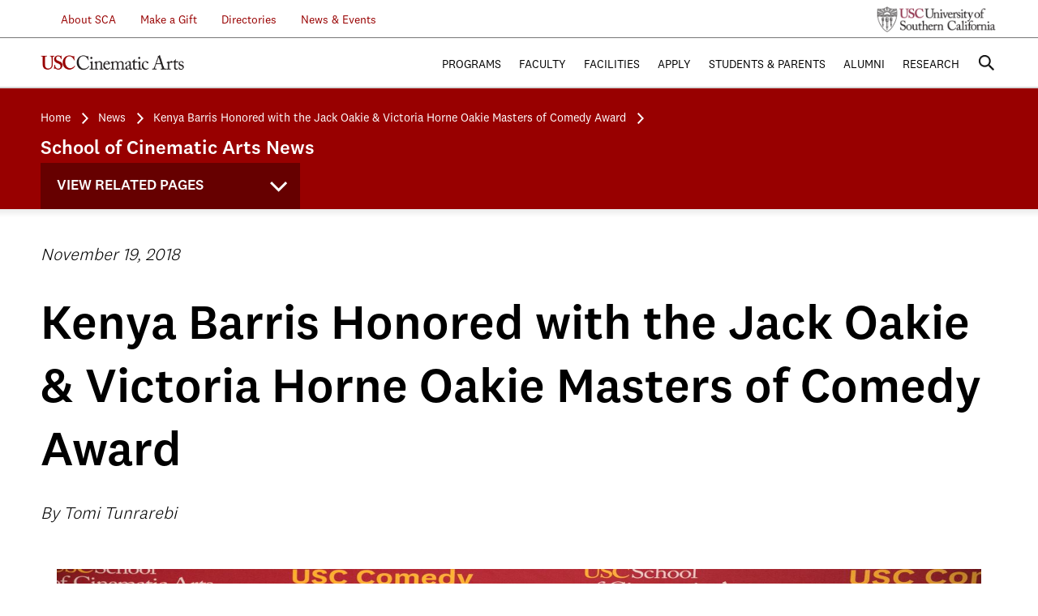

--- FILE ---
content_type: text/html;charset=UTF-8
request_url: https://cinema.usc.edu/news/article.cfm?id=43023
body_size: 35507
content:



<!DOCTYPE html>
<html lang="en" class="no-js">
    <head>
        <meta charset="utf-8">
        <meta http-equiv="x-ua-compatible" content="ie=edge"><script type="text/javascript" src="/cf_scripts/scripts/cfform.js"></script>
<script type="text/javascript" src="/cf_scripts/scripts/masks.js"></script>

        
        <title>USC Cinematic Arts | School of Cinematic Arts News</title>
        <meta name="description" content="">
        
        <meta name="viewport" content="width=device-width, initial-scale=1">
		 
        

 <!-- Place favicon.ico in the root directory -->
        <script type="text/javascript" src="https://fast.fonts.net/jsapi/7ed05473-f3fb-4050-9389-4f39919c447d.js"></script>
        <link href="/ifactory/css/style.css" rel="stylesheet" />
        <link href="/assets/styles/custom.css" rel="stylesheet" /> <!-- Styles from old site css -->
        <script src="/ifactory/js/vendor/modernizr-2.8.3.min.js"></script>
        
        <!--[if lt IE 9]>
            <link href="/ifactory/css/ie8.css" rel="stylesheet" type="text/css" media="all" />
            <script type="text/javascript" src="/ifactory/js/respond.min.js"></script>
        <![endif]-->
        
        

<STYLE type="text/css">              
img {
   padding: 20px !important;
}
</STYLE>
        
  




    <script type="text/javascript">
<!--
    _CF_checkheaderSearch = function(_CF_this)
    {
        //reset on submit
        _CF_error_exists = false;
        _CF_error_messages = new Array();
        _CF_error_fields = new Object();
        _CF_FirstErrorField = null;


        //display error messages and return success
        if( _CF_error_exists )
        {
            if( _CF_error_messages.length > 0 )
            {
                // show alert() message
                _CF_onErrorAlert(_CF_error_messages);
                // set focus to first form error, if the field supports js focus().
                if( _CF_this[_CF_FirstErrorField].type == "text" )
                { _CF_this[_CF_FirstErrorField].focus(); }

            }
            return false;
        }else {
            return true;
        }
    }
//-->
</script>
</head> 
    <body class="">
       
    
    	

<style>
	.infoLine {
		background: #980000;
		height: 60px;
		width: 100%
	}
	.infoLink {
		color: white !important;
		margin-top: 10px;
		font-weight: bold;
		text-decoration: underline !important;
		padding-right: 4px;
		padding-left: 4px;
		font-size: 1.5em;
	}
	.shutdownLink {
		color: #FFFF00 !important;
		margin-top: 10px;
		font-weight: bold;
		text-decoration: underline !important;
		padding-right:14px;
		padding-left: 4px;
		font-size: 1.5em;
	}	
	.infoDiv {
		color: white !important;
		margin-top: 10px;
		font-weight: bold;
	}	
</style>

	

		
		
        <header id="masthead">
            <div class="top">
                <div class="inner">
					
					
                    <ul class="info">
             	        
             	        <li class="submenu"><a href="/about/index.cfm">&nbsp;&nbsp;&nbsp;&nbsp;&nbsp;&nbsp;About SCA</a>
                            <ul>
                                
                                <li><a href="/about/board.cfm">Board of Councilors</a></li>
                                <li><a href="/about/cac.cfm">Culture &amp; Community</a></li>
                                <li><a href="/contact/index.cfm">Contact</a></li>
                                <li><a href="/studentaffairs/copyright.cfm">Copyright at SCA</a></li>
                                <li><a href="/about/corporatePartners.cfm">Corporate Partners</a></li>
                                <li><a href="/about/history/index.cfm">History</a></li>
								<li><a href="/about/90th.cfm">SCA Turns 90</a></li>
                            </ul>
                        </li>
                    	<li><a href="/development/index.cfm">Make a Gift</a></li>
                        <li class="submenu"><a href="/directories/">Directories</a>
                        	<ul>
                            	<li><a href="/faculty/facultydirectory.cfm">Faculty Directory</a></li>
                                <li><a href="/directories/staff.cfm">Staff Directory</a></li>
                            </ul>
                        </li>
                        <li class="submenu"><a href="#">News & Events</a>
                        	<ul>
                        		<li><a href="/news/index.cfm">News</a></li>
                        		<li><a href="/events/index.cfm">Events</a></li>
                                <li><a href="/announcements/index.cfm">Announcements</a></li>
                        	</ul>
                        </li>
                    </ul>
                    <a href="http://www.usc.edu/" class="usc-logo">USC University of Southern California</a>
                </div>
            </div>
            <div class="bottom">
                <div id="fixedWrapper">
                    <div class="inner">
                        <a href="/" class="logo">USC Cinematic Arts</a>
                        <a href="#" class="searchToggle">Search</a>
                        <a href="#" class="menuBtn">
                            <span class="top">Menu</span>
                            <span class="middle"></span>
                            <span class="bottom"></span>
                        </a>
                        <nav class="primaryNav">
                            <ul>
                                <li><a href="##">Programs</a>
                                    <ul>
                                        <li><a href="/animation/index.cfm">John C. Hench Division of Animation + Digital Arts</a></li>
                                        <li><a href="/mediastudies/index.cfm">Division of Cinema &amp; Media Studies</a></li>
                                        <li><a href="/production/index.cfm">The Kevin Feige Division of Film &amp; Television Production</a></li>
                                        <li><a href="/interactive/index.cfm">Interactive Media &amp; Games</a></li>
                                        <li><a href="/imap/index.cfm">Media Arts + Practice</a></li>
                                        <li><a href="/producing/index.cfm">Peter Stark Producing Program</a></li>
                                        <li><a href="/writing/index.cfm">John Wells Division of Writing for Screen &amp; Television</a></li>
									    <li><a href="/ir/bca.cfm">The John H. Mitchell Business of Cinematic Arts Program</a></li>
									    <li><a href="/expandedanimation/index.cfm">Expanded Animation Research + Practice</a></li>
                                        <li><a href="/summer/index.cfm">SCA Summer Program</a></li>
                                        <li><a href="https://cinematicartsonline.usc.edu/">Cinematic Arts Online</a></li>
                                        <li><a href="/degrees/minor/index.cfm">Minors</a></li>
                                        <li><a href="/degrees/courseofInterest/index.cfm">Courses of Interest</a></li>
                                        <li><a href="/programs/other.cfm">Special Programs</a></li>
                                        
                                    </ul>
                                </li>
                                <li><a href="##">Faculty</a>
                                    <ul>
                                        <li><a href="/faculty/">Overview</a></li>
                                        <li><a href="/faculty/facultydirectory.cfm">Directory</a></li>
										<li><a href="/faculty/facultycouncil.cfm">Council</a></li>
                                        
                                        <li><a href="/faculty/endowedchairs.cfm">Endowed Chairs</a></li>
                                        
                                  </ul>
                                </li>
                                <li><a href="##">Facilities</a>
                                    <ul>
                                       <li><a href="/facilities/overview.cfm">Overview</a></li>
                                       <li><a href="/facilities/labs_classrooms.cfm">Labs &amp; Classrooms</a></li>
                                       <li><a href="/facilities/libraries.cfm">Libraries &amp; Archives</a></li>
                                       <li><a href="/facilities/post_production.cfm">Post Production</a></li>
                                       <li><a href="/facilities/production.cfm">Production</a></li>
                                       <li><a href="/facilities/screening.cfm">Screening Rooms</a></li>
                                       <li><a href="/facilities/stages.cfm">Stages</a></li>
                                    </ul>
                                </li>
                                <li><a href="##">Apply</a>
                                    <ul>
                                        <li><a href="/admissions/index.cfm">Overview</a></li>
                                      
                                        <li><a href="/admissions/apply.cfm">How to Apply</a></li>
                                        <li><a href="/admissions/visitattend.cfm">Attend an Admissions Event</a></li>
                                        <li><a href="/admissions/tuition.cfm">Tuition</a></li>
                                        <li><a href="/scholarships/index.cfm">Financial Aid &amp; Scholarships</a></li>
                                        <li><a href="/admissions/why.cfm">Why Choose SCA</a></li>
                                        <li><a href="/admissions/studentstories/index.cfm">Student Stories</a></li>
  										<li><a href="/admissions/housing.cfm">Graduate Housing</a></li>
   									    <li><a href="/admissions/admitted.cfm">Admitted Students</a></li>
                                       
                                        <li><a href="/admissions/requestinformation.cfm">Request Information</a></li>
                                        
                                    </ul>
                                </li>
                                <li><a href="##">Students &amp; Parents</a>
                                    <ul>
                                        <li><a href="/studentaffairs/">Student Affairs</a></li>
										
										
                                        <li><a href="/WellnessAndInvolvement/index.cfm">Wellness And Involvement</a></li> 
                                        <li><a href="/ir/">Industry Relations Office</a></li>
					                    <li><a href="/festivals/">Festivals &amp; Showcases</a></li>
					                    
					                    <li><a href="/Commencement/">Commencement</a></li>
                                        <li><a href="/Laptops/">Computing Requirements</a></li>
                                        <li><a href="/development/TFW.cfm/">Trojan Family Weekend</a></li>   
                                        <li><a href="/development/parentProject.cfm/">SCA Parent Partners</a></li>  
                                       
                                  </ul>
                                </li>
                                <li><a href="##">Alumni</a>
                                	<ul>
                                		<li><a href="/alumni/index.cfm">SCA Alumni</a></li>
                                		<li><a href="/development/scanetwork.cfm">SCA Network</a></li>
                                        <li><a href="http://scacommunity.usc.edu">SCA Community</a></li>
										
                                        <li><a href="/alumni/notable.cfm">Notable Alumni</a></li>
                                        <li><a href="/alumni/hotsheet/index.cfm">Quarterly Hot Sheet</a></li>
                                		<li><a href="/inmotion/index.cfm">In Motion</a></li>
                                		
                                		<li><a href="/alumni/contact.cfm">Contact Us</a></li>
                                		<li><a href="/onlinegiving/index.cfm">Donate Online</a></li>
                                		<li><a href="/alumni/firstjobs.cfm">First Jobs </a></li>
                                        <li><a href="/alumni/careerPathways.cfm">Career Pathways</a></li>
                                	</ul>
                                </li>
                                <li class="last"><a href="##">Research</a>
                                    <ul>
                                    	<li><a href="/research/research.cfm">Research Overview</a></li>
							            <li><a href="/research/units.cfm">Research Initiatives</a></li>
                                        <li><a href="/research/labs.cfm">Research Labs</a></li>
										
                                       
                                    </ul>
                                </li>
                                
                            </ul>
                            <div class="mobileNav">

                            </div>
                        </nav>
                        <div class="search">
                            <div class="searchWrap">
                                <div class="searchInner">
                                    <a href="#" class="closeBtn">
                                        <span class="top">Close</span>
                                        <span class="bottom"></span>
                                    </a>
										<form name="headerSearch" id="headerSearch" action="/search.cfm" method="get" role="search" onsubmit="return _CF_checkheaderSearch(this)"><input name="tokenS" id="tokenS"  type="hidden" value="AA832F6C74B2C4BB204DCAA7F4BC18DB7D8FDA6A" /> 	
	                                        <input type="search" placeholder="ENTER SEARCH TERMS" name="q" id="headerSearchTerms" value="" />
	                                        
	                                        <input type="submit" class="submit" />
	                                    </form>


                                </div>
                            </div>
                        </div>
                    </div>
                </div>
            </div>
            <div class="secondaryHeader">
                <div class="inner">

                    
                        <ul class="breadcrumbs">

                            <li style="font-size:.90em"><a href="/index.cfm" title="Visit the USC School of Cinematic Arts Homepage">Home</a></li>
                            
                                        <li style="font-size:.90em"><a href="/news/index.cfm" title="Read the Latest News">News</a></li>
                                    
                                        <li style="font-size:.90em"><a href="/news/article.cfm" title="Kenya Barris Honored with the Jack Oakie & Victoria Horne Oakie Masters of Comedy Award">Kenya Barris Honored with the Jack Oakie & Victoria Horne Oakie Masters of Comedy Award</a></li>
                                    
                        </ul>
                    
                    	<h4 style="color:white; font-size:1.5em;">School of Cinematic Arts News</h4>
                    
          		<div id="fixedWrapper2" onClick="ga('send', 'event', 'View Related Pages', 'click', 'newsevents');">

                    <nav class="secondaryNav" onClick="ga('send', 'event', 'View Related Pages', 'click', 'newsevents');">
                  
                        <h3>View Related Pages</h3>
                        <ul>
        					
                           
                            <li class="current-page-parent">
                          		
	                             <a href="/news/index.cfm">News</a>
								

<ul>
	
                	<li class="has-children"> 		
                    
                <a href="/news/index.cfm" title="Read the Latest News">News </a>
				
				
					<ul>
					      
			                    <li class="current-page">
			                    
			                <a href="/news/article.cfm" title="Kenya Barris Honored with the Jack Oakie & Victoria Horne Oakie Masters of Comedy Award">Kenya Barris Honored with the Jack Oakie & Victoria Horne Oakie Masters of Comedy Award </a>
			            
		                </li>	
            		
			                     <li>
			                    
			                <a href="/news/2025.cfm" title="Read the News from 2025">2025 Archive </a>
			            
		                </li>	
            		
			                     <li>
			                    
			                <a href="/news/2024.cfm" title="Read the News from 2024">2024 Archive </a>
			            
		                </li>	
            		
			                     <li>
			                    
			                <a href="/news/2023.cfm" title="Read the News from 2023">2023 Archive </a>
			            
		                </li>	
            		
			                     <li>
			                    
			                <a href="/news/2022.cfm" title="Read the News from 2022">2022 Archive </a>
			            
		                </li>	
            		
			                     <li>
			                    
			                <a href="/news/2021.cfm" title="Read the News from 2021">2021 Archive </a>
			            
		                </li>	
            		
			                     <li>
			                    
			                <a href="/news/2020.cfm" title="Read the News from 2020">2020 Archive </a>
			            
		                </li>	
            		
			                     <li>
			                    
			                <a href="/news/2019.cfm" title="Read the News from 2019">2019 Archive </a>
			            
		                </li>	
            		
			                     <li>
			                    
			                <a href="/news/2018.cfm" title="Read the News from 2018">2018 Archive </a>
			            
		                </li>	
            		
			                     <li>
			                    
			                <a href="/news/2017.cfm" title="Read the News from 2017">2017 Archive </a>
			            
		                </li>	
            		
			                     <li>
			                    
			                <a href="/news/2016.cfm" title="Read the News from 2016">2016 Archive </a>
			            
		                </li>	
            		
			                     <li>
			                    
			                <a href="/news/2015.cfm" title="Read the News from 2015">2015 Archive </a>
			            
		                </li>	
            		
			                     <li>
			                    
			                <a href="/news/2014.cfm" title="Read the News from 2014">2014 Archive </a>
			            
		                </li>	
            		
			                     <li>
			                    
			                <a href="/news/2013.cfm" title="Read the News from 2013">2013 Archive </a>
			            
		                </li>	
            		
			                     <li>
			                    
			                <a href="/news/2012.cfm" title="Read the News from 2012">2012 Archive </a>
			            
		                </li>	
            		
			                     <li>
			                    
			                <a href="/news/2011.cfm" title="Read the News from 2011">2011 Archive </a>
			            
		                </li>	
            		
			                     <li>
			                    
			                <a href="/news/2010.cfm" title="Read the News from 2010">2010 Archive </a>
			            
		                </li>	
            		
			                     <li>
			                    
			                <a href="/news/2009.cfm" title="Read the News from 2009">2009 Archive </a>
			            
		                </li>	
            		
			                     <li>
			                    
			                <a href="/news/2008.cfm" title="Read the News from 2008">2008 Archive </a>
			            
		                </li>	
            		
			                     <li>
			                    
			                <a href="/news/2007.cfm" title="Read the News from 2007">2007 Archive </a>
			            
		                </li>	
            		
			                     <li>
			                    
			                <a href="/news/2006.cfm" title="Read the News from 2006">2006 Archive </a>
			            
		                </li>	
            		
		                </li>	
            		
            		</ul>	
				
				</li>
			
                	<li class="has-children"> 		
                    
                <a href="/events/index.cfm" title="Upcoming Events">Events </a>
				
				
					<ul>
					
		                </li>	
            		
		                </li>	
            		
		                </li>	
            		
		                </li>	
            		
		                </li>	
            		
		                </li>	
            		
            		</ul>	
				
				</li>
			
                	<li class="has-children"> 		
                    
                <a href="/announcements/index.cfm" title="Current Announcements">Announcements </a>
				
				
					<ul>
					
		                </li>	
            		
		                </li>	
            		
            		</ul>	
				
				</li>
			
</ul>  
       
       
 
       


     
                          </li>

                        </ul>
                    </nav>
                </div>
          </div>
            </div>
            <div class="gradientShadow"></div>


            	<style>
		 			@media (min-width: 768px) {
		 				body.scrolling:not(.secondaryNav) div#fixedWrapper2{
						    background: rgba(255, 255, 255, 0.4) none repeat scroll 0 0 !important;
						    border-bottom: 1px solid #d6d6d6;
						    position: fixed;
						    top: 0;
						    transition: background-color 0.3s ease-out 0s !important;
						    width: 320px;
						    z-index: 200;
						}

		 			}
		 			@media (max-width: 767px) {
		 				body.scrolling:not(.secondaryNav) div#fixedWrapper2{
						    background: rgba(255, 255, 255, 0.4) none repeat scroll 0 0 !important;
						    border-bottom: 1px solid #d6d6d6;
						    position: fixed;
						    top: 0;
						    transition: background-color 0.3s ease-out 0s !important;
						    width: 230px;
						    z-index: 200;
						}

		 			}
		 			@media (max-width: 320px) {
		 				body.scrolling:not(.secondaryNav) div#fixedWrapper2{
						    background: rgba(255, 255, 255, 0.4) none repeat scroll 0 0 !important;
						    border-bottom: 1px solid #d6d6d6;
						    position: fixed;
						    top: 0;
						    transition: background-color 0.3s ease-out 0s !important;
						    width: 230px;
						    z-index: 200;
						    left: 0;
						}

		 			}

 			</style>
        </header>

  
    
        <section id="mainContent">
            <article>
                <div class="inner">
						
		<div class="news-title">
			<p>
				<em>November 19, 2018</em>
			</p>
			<h1>Kenya Barris Honored with the Jack Oakie & Victoria Horne Oakie Masters of Comedy Award</h1>
			
		</div>
		
			<p>
				<em>
				
					By Tomi Tunrarebi 
				</em>
			</p>
		<p><img align="left" alt="" height="534" src="http://cinema.usc.edu/userfiles/D5012C7CAD86DD134D88E39E61B4ECA5A65FC1D7images/barris.jpg" style="margin-right:10px; float:left" width="800" /><span><span><span><span><span><span><span><span><span><span><span>Celebrated TV creator Kenya Barris&nbsp;(left)&nbsp;received the Jack Oakie &amp; Victoria Horne Oakie Masters of Comedy Award from the School of Cinematic Arts, as part of the fourth edition of the USC Comedy Festival. Barris was the guest of honor at the Jack Oakie &amp; Victoria Horne Oakie Masters of Comedy Lecture Series, an evening event held at the Eileen Norris Cinema Theater on November 3<sup>rd</sup>.. The evening was moderated by SCA alumnus and celebrated filmmaker, Tim Story (right).</span></span></span></span></span></span></span></span></span></span></span></p>

<p style="margin-left:0in; margin-right:0in"><span><span><span><span><span><span><span><span><span><span><span>Barris, the creator, writer, and producer of the hit ABC TV show&nbsp;<em>Black-ish,</em>which he has based on his own life, and also created a spinoff,&nbsp;<em>Grown-ish</em>, which airs on Freeform. He was awarded the Humanities Prize in 2017 as well as NAACP Image Awards in 2016 and 2017 for Outstanding Writing in a Comedy Series. Story, whose credits include the hit films&nbsp;<em>Barbershop</em>,&nbsp;<em>Think Like a Man,&nbsp;</em>and&nbsp;<em>Ride Along</em>, is the first African-American director whose films have earned more than a billion dollars in box office receipts.&nbsp;</span></span></span></span></span></span></span></span></span></span></span></p>

<p style="margin-left:0in; margin-right:0in"><span><span><span><span><span><span><span><span><span><span><span>Early in the conversation Barris spoke about his belief in the healing power of comedy, alluding to some negative experiences he had growing up. &ldquo;Most of comedy comes from pain,&rdquo; he said. &ldquo;Growing up, I would try to make myself laugh when things were happening, taking the good with the bad.&rdquo; Barris said he decided to focus his energy on comedic writing because even after everything he had gone through, he still found himself being the funniest guy in the room. &ldquo;I liked the idea of being in a room with other broken people, but still making people laugh.&rdquo; Reflecting on the way his work addresses current cultural issues, Barris said &ldquo;Comedy today gives you a spoon full of sugar to take the medicine down.&rdquo;</span></span></span></span></span></span></span></span></span></span></span></p>

<p style="margin-left:0in; margin-right:0in"><span><span><span><span><span><span><span><span><span><span><span>Barris also reflected on his early days in the industry, speaking about the importance of a strong foundation for up-and-coming writers. It&rsquo;s important for people to work their way up through the industry, he said, adding that it is critical to learning and understanding how different aspects of the business work. &ldquo;By the time I was in the writers&rsquo; room I felt like I was prepared,&rdquo; he said. This type of foundation is crucial, he said, and promising writers who don&rsquo;t have it might not succeed. He also said that this idea of working &ldquo;from the bottom up&rdquo; helps build respect and understanding across a set and in the collaborative process: &ldquo;I learn from everyone on my crew.&rdquo; In his own career, Barris went from being a P.A., to a writer&rsquo;s assistant, to a writer, to creator and executive producer. &ldquo;No one part is bigger than the whole,&rdquo; he told the audience.&nbsp;</span></span></span></span></span></span></span></span></span></span></span></p>

<p style="margin-left:0in; margin-right:0in"><span><span><span><span><span><span><span><span><span><span><span>Later in the conversation Barris and Story discussed the importance of writers and creators owning their work, stressing that writers should try an have a stake in anything they create. The two talked about the impact that comparatively low-budget projects like&nbsp;<em>Get </em><em>Out</em>and&nbsp;<em>Moonlight</em>can have, since films like that are usually owned by their creators. The two went on to discuss Barris&rsquo;s upcoming work, from his new deal with Netflix&mdash;which he couldn&rsquo;t say much about&mdash;to the 2019 version of&nbsp;<em>Shaft</em>which he and story collaborated on, with Barris co-writing the script and Story directing. Barris also shared that he was working on a sequel to the comedic classic&nbsp;<em>Coming to America&nbsp;</em>as well as a new project using Bob Marley&rsquo;s music. That project is an animated film that will incorporate Marley&rsquo;s music in a type of &ldquo;love letter to Jamaica,&rdquo; he said, adding that Marley&rsquo;s family had given him full access to the reggae pioneer&rsquo;s music. He joked that: &ldquo;I was going to get a Bob Marley tattoo, but everyone talked me out of it.&rdquo; Barris also said he hopes to try his hand at directing once the right project and opportunity presents itself.</span></span></span></span></span></span></span></span></span></span></span></p>

<p style="margin-left:0in; margin-right:0in"><span><span><span><span><span><span><span><span><span><span><span>The night ended with questions from the audience. Afterwards, Barris and Story were both honored by the Jack Oakie and Victoria Horne Oakie Foundation with scholarships in their names that will be awarded to School of Cinematic Arts students next year. In accepting the award, Barris gave a thank you speech where he stressed that those who wish to create comedy should know the importance of its impact. He said comedy reaches people far beyond what we imagine, and that with media, artists can change lives. &ldquo;It&rsquo;s important to not get lost in the glitter and to make products that we support, are proud of, and are overall representative of us,&rdquo; Barris said.&nbsp;</span></span></span></span></span></span></span></span></span></span></span></p>

<p style="margin-left:0in; margin-right:0in"><span><span><span><span><span><span><span><span><span><span><span><img alt="" height="800" src="http://cinema.usc.edu/userfiles/D5012C7CAD86DD134D88E39E61B4ECA5A65FC1D7images/barris%202.jpg" width="1200" /></span></span></span></span></span></span></span></span></span></span></span></p>                 
                </div>
            </article>
        </section>

	 <footer id="colophon">
            <div class="inner">
                <div class="left">
                    <a href="/admissions/index.cfm" class="logo">USC Cinematic Arts</a>
                    <nav>
                        <ul class="visitNav">
                            <li><a href="/admissions/visitattend.cfm">Visit Us</a></li>
                            <li><a href="/admissions/requestinformation.cfm">Get in Touch</a></li>
                            <li><a href="/admissions/visitattend.cfm">Sign Up</a></li>
                        </ul>
                    </nav>
                    <address>
                        <p>900 West 34th Street<span class="break">, </span>Los Angeles, CA 90089-2211</p>
                    </address>
                </div>
                <div class="right">
                    <ul class="socialIcons">
                        <li><a href="https://www.
facebook.com/USCCinema" class="facebookBtn" target="_blank">Visit us on Facebook</a></li>
                        <li><a href="https://twitter.com/
usccinema" class="twitterBtn" target="_blank">Visit us on Twitter</a></li>
                        <li><a href="https://www.youtube.
com/user/USCCinematicArts" class="youtubeBtn" target="_blank">View our Youtube Channel</a></li>
                    </ul>
                    <ul class="utility">
                        <li><a href="/contact/index.cfm" title="View contact information for the USC School of Cinematic Arts">Contact Us</a></li>
                        <li><a href="https://www.usc.edu/pages/usc-privacy-notice/" target= "_blank" title="Read the USC School of Cinematic Arts Privacy Policy">Privacy Policy</a></li>
						<li><a href="https://eeotix.usc.edu/notice-of-non-discrimination/" title="Notice of Non-Discrimination">Notice of Non-Discrimination</a></li>
                        
                    </ul>
                </div>
                <p class="copyright">&copy;
                2001-2026, 2016 University of Southern California School of Cinematic Arts</p>
            </div>
        </footer>
        <div id="overlay"></div>
		
		
		<script src="/assets/scripts/jquery-2.x-git.min.js"></script>
		<script>window.jQuery || document.write('<script src="/assets/scripts/jquery-2.x-git.min.js"><\/script>')</script>

        <script src="/ifactory/js/vendor/greensock/TweenMax.min.js"></script> 
        <script src="/ifactory/js/vendor/greensock/TimelineMax.min.js"></script> 
        <script src="/ifactory/js/vendor/greensock/CSSPlugin.min.js"></script>
        <script src="/ifactory/js/vendor/greensock/EasePack.min.js"></script>
        <script src="/ifactory/js/vendor/greensock/BezierPlugin.min.js"></script>
        <script src="/ifactory/js/vendor/greensock/jquery.gsap.min.js"></script>
        
        <script src="/ifactory/js/hubAnimation.js"></script>
		
		<script src="/ifactory/js/plugins.js"></script>
        <script src="/ifactory/js/main.js"></script>




<script async src="https://www.googletagmanager.com/gtag/js?id=G-G5K42RHLLR"></script>
<script>
  window.dataLayer = window.dataLayer || [];
  function gtag(){dataLayer.push(arguments);}
  gtag('js', new Date());

  gtag('config', 'G-G5K42RHLLR');
</script>








	<script>
		$( document ).ready(function() {
			$('a.searchToggle').on('click', function (e) {
				if($(window).width() <= 768){
					//$("div#fixedWrapper2").css("display","none");
					$("div#fixedWrapper2").toggle();
				}
			});
			$(window).scroll(function(){
				$("div#fixedWrapper2").show();
			});
		});
	</script>






	

        <link rel="stylesheet" href="/assets/scripts/colorbox-master/styles/SCAcolorbox.css" />
        <script language="javascript" type="text/javascript" src="/assets/scripts/colorbox-master/jquery.colorbox-min.js"></script>
        
        <script>
        	
		function openGallery(){
				$(".group1").trigger("click");
			}
	
		$(document).ready( function(){
			 
			$(".group1").colorbox({rel:'group1', slideshow:true, width:"800px", height:"700px", 
			 	maxWidth:"800px", maxHeight:"700px", scalePhotos:true, speed:350, scrolling:false, slideshowSpeed:5000,
				innerWidth:"790px", innerHeight:"500px", 
			 });
			 
			//Example of preserving a JavaScript event for inline calls.
			$("#click").click(function(){ 
				$('#click').css({"background-color":"#f00", "color":"#fff", "cursor":"inherit"}).text("Open this window again and this message will still be here.");
				return false;
			});
			
			
		});
				
		</script>	
		
		
		<script>
			$(function(){ 
				var theWidth;
				var theHeight;
		    	$.each($("img"), function() {
			    	theWidth = $(this).attr("width"); 
			    	thePX = theWidth.indexOf("px");  
			    	if (thePX > 0){
			    		theWidth = theWidth.substring(0, thePX);
			    	}
		 
			    	theHeight = $(this).attr("height");
			    	thePX2 = theHeight.indexOf("px");
			    	if (thePX2 > 0){
			    		theHeight = theHeight.substring(0, thePX);
			    	}
			    	
			    	    		    	
			    	if (theWidth || theHeight){  
			    		$(this).css("max-height", theHeight + 'px');
				    	$(this).css('max-width', theWidth + 'px');
				  		$(this).removeAttr("height");
				  		$(this).removeAttr("width");
			    	}
			    	
			    	$(this).addClass("imgleft");
		  		});	
		 
			});
		</script>

    </body>
</html> 